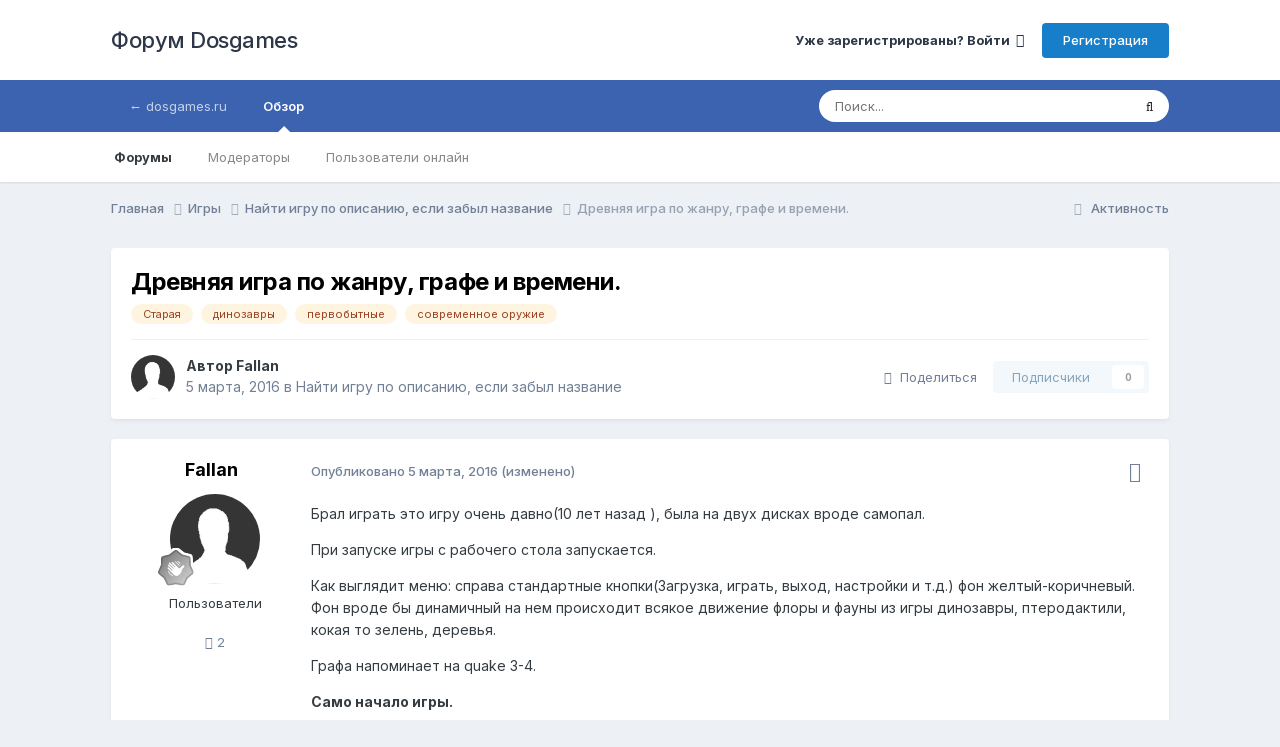

--- FILE ---
content_type: text/html;charset=UTF-8
request_url: https://forum.dosgames.ru/topic/19007-drevnyaya-igra-po-zhanru-grafe-i-vremeni/
body_size: 15529
content:
<!DOCTYPE html>
<html lang="ru-RU" dir="ltr">
	<head>
		<meta charset="utf-8">
		<title>Древняя игра по жанру, графе и времени. - Найти игру по описанию, если забыл название - Форум Dosgames</title>
		
		

	<meta name="viewport" content="width=device-width, initial-scale=1">


	
	


	<meta name="twitter:card" content="summary" />




	
		
			
				<meta property="og:title" content="Древняя игра по жанру, графе и времени.">
			
		
	

	
		
			
				<meta property="og:type" content="website">
			
		
	

	
		
			
				<meta property="og:url" content="https://forum.dosgames.ru/topic/19007-drevnyaya-igra-po-zhanru-grafe-i-vremeni/">
			
		
	

	
		
			
				<meta name="description" content="Брал играть это игру очень давно(10 лет назад ), была на двух дисках вроде самопал.При запуске игры с рабочего стола запускается. Как выглядит меню: справа стандартные кнопки(Загрузка, играть, выход, настройки и т.д.) фон желтый-коричневый. Фон вроде бы динамичный на нем происходит всякое движени...">
			
		
	

	
		
			
				<meta property="og:description" content="Брал играть это игру очень давно(10 лет назад ), была на двух дисках вроде самопал.При запуске игры с рабочего стола запускается. Как выглядит меню: справа стандартные кнопки(Загрузка, играть, выход, настройки и т.д.) фон желтый-коричневый. Фон вроде бы динамичный на нем происходит всякое движени...">
			
		
	

	
		
			
				<meta property="og:updated_time" content="2016-03-05T12:38:13Z">
			
		
	

	
		
			
				<meta name="keywords" content="Старая, динозавры, первобытные, современное оружие">
			
		
	

	
		
			
				<meta property="og:site_name" content="Форум Dosgames">
			
		
	

	
		
			
				<meta property="og:locale" content="ru_RU">
			
		
	


	
		<link rel="canonical" href="https://forum.dosgames.ru/topic/19007-drevnyaya-igra-po-zhanru-grafe-i-vremeni/" />
	





<link rel="manifest" href="https://forum.dosgames.ru/manifest.webmanifest/">
<meta name="msapplication-config" content="https://forum.dosgames.ru/browserconfig.xml/">
<meta name="msapplication-starturl" content="/">
<meta name="application-name" content="Форум Dosgames">
<meta name="apple-mobile-web-app-title" content="Форум Dosgames">

	<meta name="theme-color" content="#ffffff">










<link rel="preload" href="//forum.dosgames.ru/applications/core/interface/font/fontawesome-webfont.woff2?v=4.7.0" as="font" crossorigin="anonymous">
		


	<link rel="preconnect" href="https://fonts.googleapis.com">
	<link rel="preconnect" href="https://fonts.gstatic.com" crossorigin>
	
		<link href="https://fonts.googleapis.com/css2?family=Inter:wght@300;400;500;600;700&display=swap" rel="stylesheet">
	



	<link rel='stylesheet' href='https://forum.dosgames.ru/uploads/css_built_3/341e4a57816af3ba440d891ca87450ff_framework.css?v=4e52a1ea3c1757007651' media='all'>

	<link rel='stylesheet' href='https://forum.dosgames.ru/uploads/css_built_3/05e81b71abe4f22d6eb8d1a929494829_responsive.css?v=4e52a1ea3c1757007651' media='all'>

	<link rel='stylesheet' href='https://forum.dosgames.ru/uploads/css_built_3/20446cf2d164adcc029377cb04d43d17_flags.css?v=4e52a1ea3c1757007651' media='all'>

	<link rel='stylesheet' href='https://forum.dosgames.ru/uploads/css_built_3/90eb5adf50a8c640f633d47fd7eb1778_core.css?v=4e52a1ea3c1757007651' media='all'>

	<link rel='stylesheet' href='https://forum.dosgames.ru/uploads/css_built_3/5a0da001ccc2200dc5625c3f3934497d_core_responsive.css?v=4e52a1ea3c1757007651' media='all'>

	<link rel='stylesheet' href='https://forum.dosgames.ru/uploads/css_built_3/62e269ced0fdab7e30e026f1d30ae516_forums.css?v=4e52a1ea3c1757007651' media='all'>

	<link rel='stylesheet' href='https://forum.dosgames.ru/uploads/css_built_3/76e62c573090645fb99a15a363d8620e_forums_responsive.css?v=4e52a1ea3c1757007651' media='all'>

	<link rel='stylesheet' href='https://forum.dosgames.ru/uploads/css_built_3/ebdea0c6a7dab6d37900b9190d3ac77b_topics.css?v=4e52a1ea3c1757007651' media='all'>





<link rel='stylesheet' href='https://forum.dosgames.ru/uploads/css_built_3/258adbb6e4f3e83cd3b355f84e3fa002_custom.css?v=4e52a1ea3c1757007651' media='all'>




		
		

	
	<link rel='shortcut icon' href='https://forum.dosgames.ru/uploads/monthly_2018_06/favicon.ico.bb72968caee65124ffaaedf578b8f667.ico' type="image/x-icon">

      <!-- Yandex.RTB -->
<script>window.yaContextCb=window.yaContextCb||[]</script>
<script src="https://yandex.ru/ads/system/context.js" async></script>
      
      <script type="text/javascript">window._ab_id_=162420</script>
<script src="https://cdn.botfaqtor.ru/one.js"></script>
	</head>
	<body class='ipsApp ipsApp_front ipsJS_none ipsClearfix' data-controller='core.front.core.app' data-message="" data-pageApp='forums' data-pageLocation='front' data-pageModule='forums' data-pageController='topic' data-pageID='19007'  >
		<a href='#ipsLayout_mainArea' class='ipsHide' title='Перейти к основному содержанию на этой странице' accesskey='m'>Перейти к содержанию</a>
		
			<div id='ipsLayout_header' class='ipsClearfix'>
				





				<header>
					<div class='ipsLayout_container'>
						

<a href='https://forum.dosgames.ru/' id='elSiteTitle' accesskey='1'>Форум Dosgames</a>

						
							

	<ul id='elUserNav' class='ipsList_inline cSignedOut ipsResponsive_showDesktop'>
		
        
		
        
        
            
            <li id='elSignInLink'>
                <a href='https://forum.dosgames.ru/login/' data-ipsMenu-closeOnClick="false" data-ipsMenu id='elUserSignIn'>
                    Уже зарегистрированы? Войти &nbsp;<i class='fa fa-caret-down'></i>
                </a>
                
<div id='elUserSignIn_menu' class='ipsMenu ipsMenu_auto ipsHide'>
	<form accept-charset='utf-8' method='post' action='https://forum.dosgames.ru/login/'>
		<input type="hidden" name="csrfKey" value="0ec80a855d619bff49d2f5658be7ec5d">
		<input type="hidden" name="ref" value="aHR0cHM6Ly9mb3J1bS5kb3NnYW1lcy5ydS90b3BpYy8xOTAwNy1kcmV2bnlheWEtaWdyYS1wby16aGFucnUtZ3JhZmUtaS12cmVtZW5pLw==">
		<div data-role="loginForm">
			
			
			
				
<div class="ipsPad ipsForm ipsForm_vertical">
	<h4 class="ipsType_sectionHead">Войти</h4>
	<br><br>
	<ul class='ipsList_reset'>
		<li class="ipsFieldRow ipsFieldRow_noLabel ipsFieldRow_fullWidth">
			
			
				<input type="email" placeholder="Email адрес" name="auth" autocomplete="email">
			
		</li>
		<li class="ipsFieldRow ipsFieldRow_noLabel ipsFieldRow_fullWidth">
			<input type="password" placeholder="Пароль" name="password" autocomplete="current-password">
		</li>
		<li class="ipsFieldRow ipsFieldRow_checkbox ipsClearfix">
			<span class="ipsCustomInput">
				<input type="checkbox" name="remember_me" id="remember_me_checkbox" value="1" checked aria-checked="true">
				<span></span>
			</span>
			<div class="ipsFieldRow_content">
				<label class="ipsFieldRow_label" for="remember_me_checkbox">Запомнить</label>
				<span class="ipsFieldRow_desc">Не рекомендуется для компьютеров с общим доступом</span>
			</div>
		</li>
		<li class="ipsFieldRow ipsFieldRow_fullWidth">
			<button type="submit" name="_processLogin" value="usernamepassword" class="ipsButton ipsButton_primary ipsButton_small" id="elSignIn_submit">Войти</button>
			
				<p class="ipsType_right ipsType_small">
					
						<a href='https://forum.dosgames.ru/lostpassword/' data-ipsDialog data-ipsDialog-title='Забыли пароль?'>
					
					Забыли пароль?</a>
				</p>
			
		</li>
	</ul>
</div>
			
		</div>
	</form>
</div>
            </li>
            
        
		
			<li>
				
					<a href='https://forum.dosgames.ru/register/' data-ipsDialog data-ipsDialog-size='narrow' data-ipsDialog-title='Регистрация' id='elRegisterButton' class='ipsButton ipsButton_normal ipsButton_primary'>Регистрация</a>
				
			</li>
		
	</ul>

							
<ul class='ipsMobileHamburger ipsList_reset ipsResponsive_hideDesktop'>
	<li data-ipsDrawer data-ipsDrawer-drawerElem='#elMobileDrawer'>
		<a href='#' >
			
			
			
			
			<i class='fa fa-navicon'></i>
		</a>
	</li>
</ul>
						
					</div>
				</header>
				

	<nav data-controller='core.front.core.navBar' class=' ipsResponsive_showDesktop'>
		<div class='ipsNavBar_primary ipsLayout_container '>
			<ul data-role="primaryNavBar" class='ipsClearfix'>
				


	
		
		
		<li  id='elNavSecondary_25' data-role="navBarItem" data-navApp="core" data-navExt="CustomItem">
			
			
				<a href="https://dosgames.ru"  data-navItem-id="25" >
					← dosgames.ru<span class='ipsNavBar_active__identifier'></span>
				</a>
			
			
		</li>
	
	

	
		
		
			
		
		<li class='ipsNavBar_active' data-active id='elNavSecondary_1' data-role="navBarItem" data-navApp="core" data-navExt="CustomItem">
			
			
				<a href="http://forum.dosgames.ru"  data-navItem-id="1" data-navDefault>
					Обзор<span class='ipsNavBar_active__identifier'></span>
				</a>
			
			
				<ul class='ipsNavBar_secondary ' data-role='secondaryNavBar'>
					


	
		
		
			
		
		<li class='ipsNavBar_active' data-active id='elNavSecondary_10' data-role="navBarItem" data-navApp="forums" data-navExt="Forums">
			
			
				<a href="https://forum.dosgames.ru"  data-navItem-id="10" data-navDefault>
					Форумы<span class='ipsNavBar_active__identifier'></span>
				</a>
			
			
		</li>
	
	

	
	

	
	

	
		
		
		<li  id='elNavSecondary_12' data-role="navBarItem" data-navApp="core" data-navExt="StaffDirectory">
			
			
				<a href="https://forum.dosgames.ru/staff/"  data-navItem-id="12" >
					Модераторы<span class='ipsNavBar_active__identifier'></span>
				</a>
			
			
		</li>
	
	

	
		
		
		<li  id='elNavSecondary_13' data-role="navBarItem" data-navApp="core" data-navExt="OnlineUsers">
			
			
				<a href="https://forum.dosgames.ru/online/"  data-navItem-id="13" >
					Пользователи онлайн<span class='ipsNavBar_active__identifier'></span>
				</a>
			
			
		</li>
	
	

					<li class='ipsHide' id='elNavigationMore_1' data-role='navMore'>
						<a href='#' data-ipsMenu data-ipsMenu-appendTo='#elNavigationMore_1' id='elNavigationMore_1_dropdown'>Больше <i class='fa fa-caret-down'></i></a>
						<ul class='ipsHide ipsMenu ipsMenu_auto' id='elNavigationMore_1_dropdown_menu' data-role='moreDropdown'></ul>
					</li>
				</ul>
			
		</li>
	
	

	
	

	
	

	
	

	
	

	
	

				<li class='ipsHide' id='elNavigationMore' data-role='navMore'>
					<a href='#' data-ipsMenu data-ipsMenu-appendTo='#elNavigationMore' id='elNavigationMore_dropdown'>Больше</a>
					<ul class='ipsNavBar_secondary ipsHide' data-role='secondaryNavBar'>
						<li class='ipsHide' id='elNavigationMore_more' data-role='navMore'>
							<a href='#' data-ipsMenu data-ipsMenu-appendTo='#elNavigationMore_more' id='elNavigationMore_more_dropdown'>Больше <i class='fa fa-caret-down'></i></a>
							<ul class='ipsHide ipsMenu ipsMenu_auto' id='elNavigationMore_more_dropdown_menu' data-role='moreDropdown'></ul>
						</li>
					</ul>
				</li>
			</ul>
			

	<div id="elSearchWrapper">
		<div id='elSearch' data-controller="core.front.core.quickSearch">
			<form accept-charset='utf-8' action='//forum.dosgames.ru/search/?do=quicksearch' method='post'>
                <input type='search' id='elSearchField' placeholder='Поиск...' name='q' autocomplete='off' aria-label='Поиск'>
                <details class='cSearchFilter'>
                    <summary class='cSearchFilter__text'></summary>
                    <ul class='cSearchFilter__menu'>
                        
                        <li><label><input type="radio" name="type" value="all" ><span class='cSearchFilter__menuText'>Везде</span></label></li>
                        
                            
                                <li><label><input type="radio" name="type" value='contextual_{&quot;type&quot;:&quot;forums_topic&quot;,&quot;nodes&quot;:3}' checked><span class='cSearchFilter__menuText'>Этот форум</span></label></li>
                            
                                <li><label><input type="radio" name="type" value='contextual_{&quot;type&quot;:&quot;forums_topic&quot;,&quot;item&quot;:19007}' checked><span class='cSearchFilter__menuText'>Эта тема</span></label></li>
                            
                        
                        
                            <li><label><input type="radio" name="type" value="calendar_event"><span class='cSearchFilter__menuText'>События</span></label></li>
                        
                            <li><label><input type="radio" name="type" value="core_statuses_status"><span class='cSearchFilter__menuText'>Обновления статусов</span></label></li>
                        
                            <li><label><input type="radio" name="type" value="forums_topic"><span class='cSearchFilter__menuText'>Темы</span></label></li>
                        
                            <li><label><input type="radio" name="type" value="core_members"><span class='cSearchFilter__menuText'>Пользователи</span></label></li>
                        
                    </ul>
                </details>
				<button class='cSearchSubmit' type="submit" aria-label='Поиск'><i class="fa fa-search"></i></button>
			</form>
		</div>
	</div>

		</div>
	</nav>

				
<ul id='elMobileNav' class='ipsResponsive_hideDesktop' data-controller='core.front.core.mobileNav'>
	
		
			
			
				
				
			
				
					<li id='elMobileBreadcrumb'>
						<a href='https://forum.dosgames.ru/forum/3-nayti-igru-po-opisaniyu-esli-zabyl-nazvanie/'>
							<span>Найти игру по описанию, если забыл название</span>
						</a>
					</li>
				
				
			
				
				
			
		
	
	
	
	<li >
		<a data-action="defaultStream" href='https://forum.dosgames.ru/discover/'><i class="fa fa-newspaper-o" aria-hidden="true"></i></a>
	</li>

	

	
		<li class='ipsJS_show'>
			<a href='https://forum.dosgames.ru/search/'><i class='fa fa-search'></i></a>
		</li>
	
</ul>
			</div>
		
		<main id='ipsLayout_body' class='ipsLayout_container'>
			<div id='ipsLayout_contentArea'>
				<div id='ipsLayout_contentWrapper'>
					
<nav class='ipsBreadcrumb ipsBreadcrumb_top ipsFaded_withHover'>
	

	<ul class='ipsList_inline ipsPos_right'>
		
		<li >
			<a data-action="defaultStream" class='ipsType_light '  href='https://forum.dosgames.ru/discover/'><i class="fa fa-newspaper-o" aria-hidden="true"></i> <span>Активность</span></a>
		</li>
		
	</ul>

	<ul data-role="breadcrumbList">
		<li>
			<a title="Главная" href='https://forum.dosgames.ru/'>
				<span>Главная <i class='fa fa-angle-right'></i></span>
			</a>
		</li>
		
		
			<li>
				
					<a href='https://forum.dosgames.ru/forum/19-igry/'>
						<span>Игры <i class='fa fa-angle-right' aria-hidden="true"></i></span>
					</a>
				
			</li>
		
			<li>
				
					<a href='https://forum.dosgames.ru/forum/3-nayti-igru-po-opisaniyu-esli-zabyl-nazvanie/'>
						<span>Найти игру по описанию, если забыл название <i class='fa fa-angle-right' aria-hidden="true"></i></span>
					</a>
				
			</li>
		
			<li>
				
					Древняя игра по жанру, графе и времени.
				
			</li>
		
	</ul>
</nav>
					
					<div id='ipsLayout_mainArea'>
						
						
						
						

	




						



<div class='ipsPageHeader ipsResponsive_pull ipsBox ipsPadding sm:ipsPadding:half ipsMargin_bottom'>
		
	
	<div class='ipsFlex ipsFlex-ai:center ipsFlex-fw:wrap ipsGap:4'>
		<div class='ipsFlex-flex:11'>
			<h1 class='ipsType_pageTitle ipsContained_container'>
				

				
				
					<span class='ipsType_break ipsContained'>
						<span>Древняя игра по жанру, графе и времени.</span>
					</span>
				
			</h1>
			
			
				


	
		<ul class='ipsTags ipsList_inline ' >
			
				
					

<li >
	
	<a href="https://forum.dosgames.ru/tags/%D0%A1%D1%82%D0%B0%D1%80%D0%B0%D1%8F/" class='ipsTag' title="Найти другой контент с тегом 'Старая'" rel="tag" data-tag-label="Старая"><span>Старая</span></a>
	
</li>
				
					

<li >
	
	<a href="https://forum.dosgames.ru/tags/%D0%B4%D0%B8%D0%BD%D0%BE%D0%B7%D0%B0%D0%B2%D1%80%D1%8B/" class='ipsTag' title="Найти другой контент с тегом 'динозавры'" rel="tag" data-tag-label="динозавры"><span>динозавры</span></a>
	
</li>
				
					

<li >
	
	<a href="https://forum.dosgames.ru/tags/%D0%BF%D0%B5%D1%80%D0%B2%D0%BE%D0%B1%D1%8B%D1%82%D0%BD%D1%8B%D0%B5/" class='ipsTag' title="Найти другой контент с тегом 'первобытные'" rel="tag" data-tag-label="первобытные"><span>первобытные</span></a>
	
</li>
				
					

<li >
	
	<a href="https://forum.dosgames.ru/tags/%D1%81%D0%BE%D0%B2%D1%80%D0%B5%D0%BC%D0%B5%D0%BD%D0%BD%D0%BE%D0%B5%20%D0%BE%D1%80%D1%83%D0%B6%D0%B8%D0%B5/" class='ipsTag' title="Найти другой контент с тегом 'современное оружие'" rel="tag" data-tag-label="современное оружие"><span>современное оружие</span></a>
	
</li>
				
			
			
		</ul>
		
	

			
		</div>
		
	</div>
	<hr class='ipsHr'>
	<div class='ipsPageHeader__meta ipsFlex ipsFlex-jc:between ipsFlex-ai:center ipsFlex-fw:wrap ipsGap:3'>
		<div class='ipsFlex-flex:11'>
			<div class='ipsPhotoPanel ipsPhotoPanel_mini ipsPhotoPanel_notPhone ipsClearfix'>
				


	<a href="https://forum.dosgames.ru/profile/48304-fallan/" rel="nofollow" data-ipsHover data-ipsHover-width="370" data-ipsHover-target="https://forum.dosgames.ru/profile/48304-fallan/?do=hovercard" class="ipsUserPhoto ipsUserPhoto_mini" title="Перейти в профиль Fallan">
		<img src='https://forum.dosgames.ru/uploads/set_resources_3/84c1e40ea0e759e3f1505eb1788ddf3c_default_photo.png' alt='Fallan' loading="lazy">
	</a>

				<div>
					<p class='ipsType_reset ipsType_blendLinks'>
						<span class='ipsType_normal'>
						
							<strong>Автор 


<a href='https://forum.dosgames.ru/profile/48304-fallan/' rel="nofollow" data-ipsHover data-ipsHover-width='370' data-ipsHover-target='https://forum.dosgames.ru/profile/48304-fallan/?do=hovercard&amp;referrer=https%253A%252F%252Fforum.dosgames.ru%252Ftopic%252F19007-drevnyaya-igra-po-zhanru-grafe-i-vremeni%252F' title="Перейти в профиль Fallan" class="ipsType_break">Fallan</a></strong><br />
							<span class='ipsType_light'><time datetime='2016-03-05T11:41:56Z' title='05.03.2016 11:41' data-short='9 г'>5 марта, 2016</time> в <a href="https://forum.dosgames.ru/forum/3-nayti-igru-po-opisaniyu-esli-zabyl-nazvanie/">Найти игру по описанию, если забыл название</a></span>
						
						</span>
					</p>
				</div>
			</div>
		</div>
		
			<div class='ipsFlex-flex:01 ipsResponsive_hidePhone'>
				<div class='ipsShareLinks'>
					
						


    <a href='#elShareItem_288919147_menu' id='elShareItem_288919147' data-ipsMenu class='ipsShareButton ipsButton ipsButton_verySmall ipsButton_link ipsButton_link--light'>
        <span><i class='fa fa-share-alt'></i></span> &nbsp;Поделиться
    </a>

    <div class='ipsPadding ipsMenu ipsMenu_normal ipsHide' id='elShareItem_288919147_menu' data-controller="core.front.core.sharelink">
        
        
        <span data-ipsCopy data-ipsCopy-flashmessage>
            <a href="https://forum.dosgames.ru/topic/19007-drevnyaya-igra-po-zhanru-grafe-i-vremeni/" class="ipsButton ipsButton_light ipsButton_small ipsButton_fullWidth" data-role="copyButton" data-clipboard-text="https://forum.dosgames.ru/topic/19007-drevnyaya-igra-po-zhanru-grafe-i-vremeni/" data-ipstooltip title='Copy Link to Clipboard'><i class="fa fa-clone"></i> https://forum.dosgames.ru/topic/19007-drevnyaya-igra-po-zhanru-grafe-i-vremeni/</a>
        </span>
        <ul class='ipsShareLinks ipsMargin_top:half'>
            
                <li>
<a href="https://x.com/share?url=https%3A%2F%2Fforum.dosgames.ru%2Ftopic%2F19007-drevnyaya-igra-po-zhanru-grafe-i-vremeni%2F" class="cShareLink cShareLink_x" target="_blank" data-role="shareLink" title='Share on X' data-ipsTooltip rel='nofollow noopener'>
    <i class="fa fa-x"></i>
</a></li>
            
                <li>
<a href="https://www.facebook.com/sharer/sharer.php?u=https%3A%2F%2Fforum.dosgames.ru%2Ftopic%2F19007-drevnyaya-igra-po-zhanru-grafe-i-vremeni%2F" class="cShareLink cShareLink_facebook" target="_blank" data-role="shareLink" title='Поделиться в Facebook' data-ipsTooltip rel='noopener nofollow'>
	<i class="fa fa-facebook"></i>
</a></li>
            
                <li>
<a href="mailto:?subject=%D0%94%D1%80%D0%B5%D0%B2%D0%BD%D1%8F%D1%8F%20%D0%B8%D0%B3%D1%80%D0%B0%20%D0%BF%D0%BE%20%D0%B6%D0%B0%D0%BD%D1%80%D1%83%2C%20%D0%B3%D1%80%D0%B0%D1%84%D0%B5%20%D0%B8%20%D0%B2%D1%80%D0%B5%D0%BC%D0%B5%D0%BD%D0%B8.&body=https%3A%2F%2Fforum.dosgames.ru%2Ftopic%2F19007-drevnyaya-igra-po-zhanru-grafe-i-vremeni%2F" rel='nofollow' class='cShareLink cShareLink_email' title='Поделиться по email' data-ipsTooltip>
	<i class="fa fa-envelope"></i>
</a></li>
            
                <li>
<a href="https://pinterest.com/pin/create/button/?url=https://forum.dosgames.ru/topic/19007-drevnyaya-igra-po-zhanru-grafe-i-vremeni/&amp;media=" class="cShareLink cShareLink_pinterest" rel="nofollow noopener" target="_blank" data-role="shareLink" title='Поделиться в Pinterest' data-ipsTooltip>
	<i class="fa fa-pinterest"></i>
</a></li>
            
        </ul>
        
            <hr class='ipsHr'>
            <button class='ipsHide ipsButton ipsButton_verySmall ipsButton_light ipsButton_fullWidth ipsMargin_top:half' data-controller='core.front.core.webshare' data-role='webShare' data-webShareTitle='Древняя игра по жанру, графе и времени.' data-webShareText='Древняя игра по жанру, графе и времени.' data-webShareUrl='https://forum.dosgames.ru/topic/19007-drevnyaya-igra-po-zhanru-grafe-i-vremeni/'>Поделиться</button>
        
    </div>

					
					
                    

					



					

<div data-followApp='forums' data-followArea='topic' data-followID='19007' data-controller='core.front.core.followButton'>
	

	<a href='https://forum.dosgames.ru/login/' rel="nofollow" class="ipsFollow ipsPos_middle ipsButton ipsButton_light ipsButton_verySmall ipsButton_disabled" data-role="followButton" data-ipsTooltip title='Авторизация'>
		<span>Подписчики</span>
		<span class='ipsCommentCount'>0</span>
	</a>

</div>
				</div>
			</div>
					
	</div>
	
	
</div>








<div class='ipsClearfix'>
	<ul class="ipsToolList ipsToolList_horizontal ipsClearfix ipsSpacer_both ipsResponsive_hidePhone">
		
		
		
	</ul>
</div>

<div id='comments' data-controller='core.front.core.commentFeed,forums.front.topic.view, core.front.core.ignoredComments' data-autoPoll data-baseURL='https://forum.dosgames.ru/topic/19007-drevnyaya-igra-po-zhanru-grafe-i-vremeni/' data-lastPage data-feedID='topic-19007' class='cTopic ipsClear ipsSpacer_top'>
	
			
	

	

<div data-controller='core.front.core.recommendedComments' data-url='https://forum.dosgames.ru/topic/19007-drevnyaya-igra-po-zhanru-grafe-i-vremeni/?recommended=comments' class='ipsRecommendedComments ipsHide'>
	<div data-role="recommendedComments">
		<h2 class='ipsType_sectionHead ipsType_large ipsType_bold ipsMargin_bottom'>Рекомендуемые сообщения</h2>
		
	</div>
</div>
	
	<div id="elPostFeed" data-role='commentFeed' data-controller='core.front.core.moderation' >
		<form action="https://forum.dosgames.ru/topic/19007-drevnyaya-igra-po-zhanru-grafe-i-vremeni/?csrfKey=0ec80a855d619bff49d2f5658be7ec5d&amp;do=multimodComment" method="post" data-ipsPageAction data-role='moderationTools'>
			
			
				

					

					
					



<a id='findComment-55507'></a>
<a id='comment-55507'></a>
<article  id='elComment_55507' class='cPost ipsBox ipsResponsive_pull  ipsComment  ipsComment_parent ipsClearfix ipsClear ipsColumns ipsColumns_noSpacing ipsColumns_collapsePhone    '>
	

	

	<div class='cAuthorPane_mobile ipsResponsive_showPhone'>
		<div class='cAuthorPane_photo'>
			<div class='cAuthorPane_photoWrap'>
				


	<a href="https://forum.dosgames.ru/profile/48304-fallan/" rel="nofollow" data-ipsHover data-ipsHover-width="370" data-ipsHover-target="https://forum.dosgames.ru/profile/48304-fallan/?do=hovercard" class="ipsUserPhoto ipsUserPhoto_large" title="Перейти в профиль Fallan">
		<img src='https://forum.dosgames.ru/uploads/set_resources_3/84c1e40ea0e759e3f1505eb1788ddf3c_default_photo.png' alt='Fallan' loading="lazy">
	</a>

				
				
					<a href="https://forum.dosgames.ru/profile/48304-fallan/badges/" rel="nofollow">
						
<img src='https://forum.dosgames.ru/uploads/monthly_2021_10/1_Newbie.svg' loading="lazy" alt="Newbie" class="cAuthorPane_badge cAuthorPane_badge--rank ipsOutline ipsOutline:2px" data-ipsTooltip title="Звание: Newbie (1/14)">
					</a>
				
			</div>
		</div>
		<div class='cAuthorPane_content'>
			<h3 class='ipsType_sectionHead cAuthorPane_author ipsType_break ipsType_blendLinks ipsFlex ipsFlex-ai:center'>
				


<a href='https://forum.dosgames.ru/profile/48304-fallan/' rel="nofollow" data-ipsHover data-ipsHover-width='370' data-ipsHover-target='https://forum.dosgames.ru/profile/48304-fallan/?do=hovercard&amp;referrer=https%253A%252F%252Fforum.dosgames.ru%252Ftopic%252F19007-drevnyaya-igra-po-zhanru-grafe-i-vremeni%252F' title="Перейти в профиль Fallan" class="ipsType_break">Fallan</a>
			</h3>
			<div class='ipsType_light ipsType_reset'>
			    <a href='https://forum.dosgames.ru/topic/19007-drevnyaya-igra-po-zhanru-grafe-i-vremeni/#findComment-55507' rel="nofollow" class='ipsType_blendLinks'>Опубликовано <time datetime='2016-03-05T11:41:56Z' title='05.03.2016 11:41' data-short='9 г'>5 марта, 2016</time></a>
				
			</div>
		</div>
	</div>
	<aside class='ipsComment_author cAuthorPane ipsColumn ipsColumn_medium ipsResponsive_hidePhone'>
		<h3 class='ipsType_sectionHead cAuthorPane_author ipsType_blendLinks ipsType_break'><strong>


<a href='https://forum.dosgames.ru/profile/48304-fallan/' rel="nofollow" data-ipsHover data-ipsHover-width='370' data-ipsHover-target='https://forum.dosgames.ru/profile/48304-fallan/?do=hovercard&amp;referrer=https%253A%252F%252Fforum.dosgames.ru%252Ftopic%252F19007-drevnyaya-igra-po-zhanru-grafe-i-vremeni%252F' title="Перейти в профиль Fallan" class="ipsType_break">Fallan</a></strong>
			
		</h3>
		<ul class='cAuthorPane_info ipsList_reset'>
			<li data-role='photo' class='cAuthorPane_photo'>
				<div class='cAuthorPane_photoWrap'>
					


	<a href="https://forum.dosgames.ru/profile/48304-fallan/" rel="nofollow" data-ipsHover data-ipsHover-width="370" data-ipsHover-target="https://forum.dosgames.ru/profile/48304-fallan/?do=hovercard" class="ipsUserPhoto ipsUserPhoto_large" title="Перейти в профиль Fallan">
		<img src='https://forum.dosgames.ru/uploads/set_resources_3/84c1e40ea0e759e3f1505eb1788ddf3c_default_photo.png' alt='Fallan' loading="lazy">
	</a>

					
					
						
<img src='https://forum.dosgames.ru/uploads/monthly_2021_10/1_Newbie.svg' loading="lazy" alt="Newbie" class="cAuthorPane_badge cAuthorPane_badge--rank ipsOutline ipsOutline:2px" data-ipsTooltip title="Звание: Newbie (1/14)">
					
				</div>
			</li>
			
				<li data-role='group'>Пользователи</li>
				
			
			
				<li data-role='stats' class='ipsMargin_top'>
					<ul class="ipsList_reset ipsType_light ipsFlex ipsFlex-ai:center ipsFlex-jc:center ipsGap_row:2 cAuthorPane_stats">
						<li>
							
								<a href="https://forum.dosgames.ru/profile/48304-fallan/content/" rel="nofollow" title="2 сообщения" data-ipsTooltip class="ipsType_blendLinks">
							
								<i class="fa fa-comment"></i> 2
							
								</a>
							
						</li>
						
					</ul>
				</li>
			
			
				

			
		</ul>
	</aside>
	<div class='ipsColumn ipsColumn_fluid ipsMargin:none'>
		

<div id='comment-55507_wrap' data-controller='core.front.core.comment' data-commentApp='forums' data-commentType='forums' data-commentID="55507" data-quoteData='{&quot;userid&quot;:48304,&quot;username&quot;:&quot;Fallan&quot;,&quot;timestamp&quot;:1457178116,&quot;contentapp&quot;:&quot;forums&quot;,&quot;contenttype&quot;:&quot;forums&quot;,&quot;contentid&quot;:19007,&quot;contentclass&quot;:&quot;forums_Topic&quot;,&quot;contentcommentid&quot;:55507}' class='ipsComment_content ipsType_medium'>

	<div class='ipsComment_meta ipsType_light ipsFlex ipsFlex-ai:center ipsFlex-jc:between ipsFlex-fd:row-reverse'>
		<div class='ipsType_light ipsType_reset ipsType_blendLinks ipsComment_toolWrap'>
			<div class='ipsResponsive_hidePhone ipsComment_badges'>
				<ul class='ipsList_reset ipsFlex ipsFlex-jc:end ipsFlex-fw:wrap ipsGap:2 ipsGap_row:1'>
					
					
					
					
					
				</ul>
			</div>
			<ul class='ipsList_reset ipsComment_tools'>
				<li>
					<a href='#elControls_55507_menu' class='ipsComment_ellipsis' id='elControls_55507' title='Ещё...' data-ipsMenu data-ipsMenu-appendTo='#comment-55507_wrap'><i class='fa fa-ellipsis-h'></i></a>
					<ul id='elControls_55507_menu' class='ipsMenu ipsMenu_narrow ipsHide'>
						
							<li class='ipsMenu_item'><a href='https://forum.dosgames.ru/topic/19007-drevnyaya-igra-po-zhanru-grafe-i-vremeni/?do=reportComment&amp;comment=55507' data-ipsDialog data-ipsDialog-remoteSubmit data-ipsDialog-size='medium' data-ipsDialog-flashMessage='Спасибо за вашу жалобу' data-ipsDialog-title="Жалоба" data-action='reportComment' title='Пожаловаться на контент'>Жалоба</a></li>
						
						
                        
						
						
						
							
								
							
							
							
							
							
							
						
					</ul>
				</li>
				
			</ul>
		</div>

		<div class='ipsType_reset ipsResponsive_hidePhone'>
		   
		   Опубликовано <time datetime='2016-03-05T11:41:56Z' title='05.03.2016 11:41' data-short='9 г'>5 марта, 2016</time>
		   
			
			<span class='ipsResponsive_hidePhone'>
				
					(изменено)
				
				
			</span>
		</div>
	</div>

	

    

	<div class='cPost_contentWrap'>
		
		<div data-role='commentContent' class='ipsType_normal ipsType_richText ipsPadding_bottom ipsContained' data-controller='core.front.core.lightboxedImages'>
			


<p>Брал играть это игру очень давно(10 лет назад ), была на двух дисках вроде самопал.</p><p>При запуске игры с рабочего стола запускается. </p><p>Как выглядит меню: справа стандартные кнопки(Загрузка, играть, выход, настройки и т.д.) фон <span style="line-height:22.4px;">желтый-коричневый. Фон вроде бы динамичный на нем происходит всякое движение флоры и фауны из игры динозавры, птеродактили, кокая то зелень, деревья.</span></p><p>Графа напоминает на quake 3-4. </p><p><strong><span style="line-height:22.4px;">Само начало игры. </span></strong></p><p>Вид сверху стены из деревянных кольев с воротами вокруг деревья. Из ворот выходит мой перс первобытного вида за экранный голос что то говорит выходит за стену, ворота закрываются. Вид от 1 лица или от з, иду прямо по тропе вижу стоит какой то шкет, враг человеко образный но не человек. Заловил его пока меня не видел меня, взял его оружие толи винтовка, толи пистолет. Иду дальше вижу такую картину, зеленная трава, динозавры  <a rel="external nofollow" href="http://vignette3.wikia.nocookie.net/dinos/images/2/2d/B-644073.jpg/revision/latest?cb=20150616125000&amp;path-prefix=ru">вот такой</a> несколько штук их можно убить, в центре всего этого стоит длинная и тонкая гора на ней еще шкет, меня заметил, перестрелка, завалил его пошел забрал его оружие. </p><p><strong>Элементы миссий которые запомнил.</strong></p><p>Надо было лететь на птеродактиле <a rel="external nofollow" href="http://www.mysticfiles.com/img/creatures/living-dinosaurs/pn.jpg">Вот</a>, на нем или под ним имелась пушка. Я на нем летел между каких то гор стрелял шкетов тоже на <span style="line-height:22.4px;">птеродактилях. По пути попадались динозавры  </span><a style="line-height:22.4px;" rel="external nofollow" href="http://vignette3.wikia.nocookie.net/dinos/images/2/2d/B-644073.jpg/revision/latest?cb=20150616125000&amp;path-prefix=ru">вот такой</a> я их тоже стрел. Был такой странный момент летел мимо что типа много этажных зданий выглядели как после катаклизма(из этого можно судить что сюжет идет после какого то апокалипсиса на земле где правят эти шкета). Потом был момент миссии где надо сбивать что то типа <span style="font-size:10.5pt;line-height:115%;font-family:Helvetica, sans-serif;">дирижаблей</span>. </p><p>В игре также присутствуют носорого видные животные, саблезубы или тигры, и десяток оружия которое получаешь по ходу игры.    </p><p><span style="line-height:22.4px;"> Как то так, дальше писать сложно так как играл 10 лет назад и будет много текста. </span>Задавайте<span style="line-height:22.4px;"> по игре вопросы постараюсь ответить. </span></p>




			
				

<span class='ipsType_reset ipsType_medium ipsType_light' data-excludequote>
	<strong>Изменено <time datetime='2016-03-05T11:42:34Z' title='05.03.2016 11:42' data-short='9 г'>5 марта, 2016</time> пользователем Fallan</strong>
	
	
</span>
			
		</div>

		

		
	</div>

	
    
</div>
	</div>
</article>
					
					
						<!-- Yandex.RTB R-A-245127-25 -->
<div id="yandex_rtb_R-A-245127-25" style="padding-bottom:15px"></div>
<script type="text/javascript">
    (function(w, d, n, s, t) {
        w[n] = w[n] || [];
        w[n].push(function() {
            Ya.Context.AdvManager.render({
                blockId: "R-A-245127-25",
                renderTo: "yandex_rtb_R-A-245127-25",
                async: true
            });
        });
        t = d.getElementsByTagName("script")[0];
        s = d.createElement("script");
        s.type = "text/javascript";
        s.src = "//an.yandex.ru/system/context.js";
        s.async = true;
        t.parentNode.insertBefore(s, t);
    })(this, this.document, "yandexContextAsyncCallbacks");
</script>

					
					
				

					

					
					



<a id='findComment-55508'></a>
<a id='comment-55508'></a>
<article  id='elComment_55508' class='cPost ipsBox ipsResponsive_pull  ipsComment  ipsComment_parent ipsClearfix ipsClear ipsColumns ipsColumns_noSpacing ipsColumns_collapsePhone    '>
	

	

	<div class='cAuthorPane_mobile ipsResponsive_showPhone'>
		<div class='cAuthorPane_photo'>
			<div class='cAuthorPane_photoWrap'>
				


	<a href="https://forum.dosgames.ru/profile/48304-fallan/" rel="nofollow" data-ipsHover data-ipsHover-width="370" data-ipsHover-target="https://forum.dosgames.ru/profile/48304-fallan/?do=hovercard" class="ipsUserPhoto ipsUserPhoto_large" title="Перейти в профиль Fallan">
		<img src='https://forum.dosgames.ru/uploads/set_resources_3/84c1e40ea0e759e3f1505eb1788ddf3c_default_photo.png' alt='Fallan' loading="lazy">
	</a>

				
				
					<a href="https://forum.dosgames.ru/profile/48304-fallan/badges/" rel="nofollow">
						
<img src='https://forum.dosgames.ru/uploads/monthly_2021_10/1_Newbie.svg' loading="lazy" alt="Newbie" class="cAuthorPane_badge cAuthorPane_badge--rank ipsOutline ipsOutline:2px" data-ipsTooltip title="Звание: Newbie (1/14)">
					</a>
				
			</div>
		</div>
		<div class='cAuthorPane_content'>
			<h3 class='ipsType_sectionHead cAuthorPane_author ipsType_break ipsType_blendLinks ipsFlex ipsFlex-ai:center'>
				


<a href='https://forum.dosgames.ru/profile/48304-fallan/' rel="nofollow" data-ipsHover data-ipsHover-width='370' data-ipsHover-target='https://forum.dosgames.ru/profile/48304-fallan/?do=hovercard&amp;referrer=https%253A%252F%252Fforum.dosgames.ru%252Ftopic%252F19007-drevnyaya-igra-po-zhanru-grafe-i-vremeni%252F' title="Перейти в профиль Fallan" class="ipsType_break">Fallan</a>
			</h3>
			<div class='ipsType_light ipsType_reset'>
			    <a href='https://forum.dosgames.ru/topic/19007-drevnyaya-igra-po-zhanru-grafe-i-vremeni/#findComment-55508' rel="nofollow" class='ipsType_blendLinks'>Опубликовано <time datetime='2016-03-05T12:38:13Z' title='05.03.2016 12:38' data-short='9 г'>5 марта, 2016</time></a>
				
			</div>
		</div>
	</div>
	<aside class='ipsComment_author cAuthorPane ipsColumn ipsColumn_medium ipsResponsive_hidePhone'>
		<h3 class='ipsType_sectionHead cAuthorPane_author ipsType_blendLinks ipsType_break'><strong>


<a href='https://forum.dosgames.ru/profile/48304-fallan/' rel="nofollow" data-ipsHover data-ipsHover-width='370' data-ipsHover-target='https://forum.dosgames.ru/profile/48304-fallan/?do=hovercard&amp;referrer=https%253A%252F%252Fforum.dosgames.ru%252Ftopic%252F19007-drevnyaya-igra-po-zhanru-grafe-i-vremeni%252F' title="Перейти в профиль Fallan" class="ipsType_break">Fallan</a></strong>
			
		</h3>
		<ul class='cAuthorPane_info ipsList_reset'>
			<li data-role='photo' class='cAuthorPane_photo'>
				<div class='cAuthorPane_photoWrap'>
					


	<a href="https://forum.dosgames.ru/profile/48304-fallan/" rel="nofollow" data-ipsHover data-ipsHover-width="370" data-ipsHover-target="https://forum.dosgames.ru/profile/48304-fallan/?do=hovercard" class="ipsUserPhoto ipsUserPhoto_large" title="Перейти в профиль Fallan">
		<img src='https://forum.dosgames.ru/uploads/set_resources_3/84c1e40ea0e759e3f1505eb1788ddf3c_default_photo.png' alt='Fallan' loading="lazy">
	</a>

					
					
						
<img src='https://forum.dosgames.ru/uploads/monthly_2021_10/1_Newbie.svg' loading="lazy" alt="Newbie" class="cAuthorPane_badge cAuthorPane_badge--rank ipsOutline ipsOutline:2px" data-ipsTooltip title="Звание: Newbie (1/14)">
					
				</div>
			</li>
			
				<li data-role='group'>Пользователи</li>
				
			
			
				<li data-role='stats' class='ipsMargin_top'>
					<ul class="ipsList_reset ipsType_light ipsFlex ipsFlex-ai:center ipsFlex-jc:center ipsGap_row:2 cAuthorPane_stats">
						<li>
							
								<a href="https://forum.dosgames.ru/profile/48304-fallan/content/" rel="nofollow" title="2 сообщения" data-ipsTooltip class="ipsType_blendLinks">
							
								<i class="fa fa-comment"></i> 2
							
								</a>
							
						</li>
						
					</ul>
				</li>
			
			
				

			
		</ul>
	</aside>
	<div class='ipsColumn ipsColumn_fluid ipsMargin:none'>
		

<div id='comment-55508_wrap' data-controller='core.front.core.comment' data-commentApp='forums' data-commentType='forums' data-commentID="55508" data-quoteData='{&quot;userid&quot;:48304,&quot;username&quot;:&quot;Fallan&quot;,&quot;timestamp&quot;:1457181493,&quot;contentapp&quot;:&quot;forums&quot;,&quot;contenttype&quot;:&quot;forums&quot;,&quot;contentid&quot;:19007,&quot;contentclass&quot;:&quot;forums_Topic&quot;,&quot;contentcommentid&quot;:55508}' class='ipsComment_content ipsType_medium'>

	<div class='ipsComment_meta ipsType_light ipsFlex ipsFlex-ai:center ipsFlex-jc:between ipsFlex-fd:row-reverse'>
		<div class='ipsType_light ipsType_reset ipsType_blendLinks ipsComment_toolWrap'>
			<div class='ipsResponsive_hidePhone ipsComment_badges'>
				<ul class='ipsList_reset ipsFlex ipsFlex-jc:end ipsFlex-fw:wrap ipsGap:2 ipsGap_row:1'>
					
						<li><strong class="ipsBadge ipsBadge_large ipsComment_authorBadge">Автор</strong></li>
					
					
					
					
					
				</ul>
			</div>
			<ul class='ipsList_reset ipsComment_tools'>
				<li>
					<a href='#elControls_55508_menu' class='ipsComment_ellipsis' id='elControls_55508' title='Ещё...' data-ipsMenu data-ipsMenu-appendTo='#comment-55508_wrap'><i class='fa fa-ellipsis-h'></i></a>
					<ul id='elControls_55508_menu' class='ipsMenu ipsMenu_narrow ipsHide'>
						
							<li class='ipsMenu_item'><a href='https://forum.dosgames.ru/topic/19007-drevnyaya-igra-po-zhanru-grafe-i-vremeni/?do=reportComment&amp;comment=55508' data-ipsDialog data-ipsDialog-remoteSubmit data-ipsDialog-size='medium' data-ipsDialog-flashMessage='Спасибо за вашу жалобу' data-ipsDialog-title="Жалоба" data-action='reportComment' title='Пожаловаться на контент'>Жалоба</a></li>
						
						
                        
						
						
						
							
								
							
							
							
							
							
							
						
					</ul>
				</li>
				
			</ul>
		</div>

		<div class='ipsType_reset ipsResponsive_hidePhone'>
		   
		   Опубликовано <time datetime='2016-03-05T12:38:13Z' title='05.03.2016 12:38' data-short='9 г'>5 марта, 2016</time>
		   
			
			<span class='ipsResponsive_hidePhone'>
				
				
			</span>
		</div>
	</div>

	

    

	<div class='cPost_contentWrap'>
		
		<div data-role='commentContent' class='ipsType_normal ipsType_richText ipsPadding_bottom ipsContained' data-controller='core.front.core.lightboxedImages'>
			
<p>Спасибо сам нашел это Turok evolition</p>


			
		</div>

		

		
	</div>

	
    
</div>
	</div>
</article>
					
					
					
				
			
			
<input type="hidden" name="csrfKey" value="0ec80a855d619bff49d2f5658be7ec5d" />


		</form>
	</div>

	
	
	
	
	
		<a id='replyForm'></a>
	<div data-role='replyArea' class='cTopicPostArea ipsBox ipsResponsive_pull ipsPadding cTopicPostArea_noSize ipsSpacer_top' >
			
				
				

<div>
	<input type="hidden" name="csrfKey" value="0ec80a855d619bff49d2f5658be7ec5d">
	
		<div class='ipsType_center ipsPad cGuestTeaser'>
			
				<h2 class='ipsType_pageTitle'>Для публикации сообщений создайте учётную запись или авторизуйтесь</h2>
				<p class='ipsType_light ipsType_normal ipsType_reset ipsSpacer_top ipsSpacer_half'>Вы должны быть пользователем, чтобы оставить комментарий</p>
			
	
			<div class='ipsBox ipsPad ipsSpacer_top'>
				<div class='ipsGrid ipsGrid_collapsePhone'>
					<div class='ipsGrid_span6 cGuestTeaser_left'>
						<h2 class='ipsType_sectionHead'>Создать учетную запись</h2>
						<p class='ipsType_normal ipsType_reset ipsType_light ipsSpacer_bottom'>Зарегистрируйте новую учётную запись в нашем сообществе. Это очень просто!</p>
						
							<a href='https://forum.dosgames.ru/register/' class='ipsButton ipsButton_primary ipsButton_small' data-ipsDialog data-ipsDialog-size='narrow' data-ipsDialog-title='Регистрация'>
						
						Регистрация нового пользователя</a>
					</div>
					<div class='ipsGrid_span6 cGuestTeaser_right'>
						<h2 class='ipsType_sectionHead'>Войти</h2>
						<p class='ipsType_normal ipsType_reset ipsType_light ipsSpacer_bottom'>Уже есть аккаунт? Войти в систему.</p>
						<a href='https://forum.dosgames.ru/login/?ref=aHR0cHM6Ly9mb3J1bS5kb3NnYW1lcy5ydS90b3BpYy8xOTAwNy1kcmV2bnlheWEtaWdyYS1wby16aGFucnUtZ3JhZmUtaS12cmVtZW5pLyNyZXBseUZvcm0=' data-ipsDialog data-ipsDialog-size='medium' data-ipsDialog-remoteVerify="false" data-ipsDialog-title="Войти" class='ipsButton ipsButton_primary ipsButton_small'>Войти</a>
					</div>
				</div>
			</div>
		</div>
	
</div>
			
		</div>
	

	
		<div class='ipsBox ipsPadding ipsResponsive_pull ipsResponsive_showPhone ipsMargin_top'>
			<div class='ipsShareLinks'>
				
					


    <a href='#elShareItem_63809696_menu' id='elShareItem_63809696' data-ipsMenu class='ipsShareButton ipsButton ipsButton_verySmall ipsButton_light '>
        <span><i class='fa fa-share-alt'></i></span> &nbsp;Поделиться
    </a>

    <div class='ipsPadding ipsMenu ipsMenu_normal ipsHide' id='elShareItem_63809696_menu' data-controller="core.front.core.sharelink">
        
        
        <span data-ipsCopy data-ipsCopy-flashmessage>
            <a href="https://forum.dosgames.ru/topic/19007-drevnyaya-igra-po-zhanru-grafe-i-vremeni/" class="ipsButton ipsButton_light ipsButton_small ipsButton_fullWidth" data-role="copyButton" data-clipboard-text="https://forum.dosgames.ru/topic/19007-drevnyaya-igra-po-zhanru-grafe-i-vremeni/" data-ipstooltip title='Copy Link to Clipboard'><i class="fa fa-clone"></i> https://forum.dosgames.ru/topic/19007-drevnyaya-igra-po-zhanru-grafe-i-vremeni/</a>
        </span>
        <ul class='ipsShareLinks ipsMargin_top:half'>
            
                <li>
<a href="https://x.com/share?url=https%3A%2F%2Fforum.dosgames.ru%2Ftopic%2F19007-drevnyaya-igra-po-zhanru-grafe-i-vremeni%2F" class="cShareLink cShareLink_x" target="_blank" data-role="shareLink" title='Share on X' data-ipsTooltip rel='nofollow noopener'>
    <i class="fa fa-x"></i>
</a></li>
            
                <li>
<a href="https://www.facebook.com/sharer/sharer.php?u=https%3A%2F%2Fforum.dosgames.ru%2Ftopic%2F19007-drevnyaya-igra-po-zhanru-grafe-i-vremeni%2F" class="cShareLink cShareLink_facebook" target="_blank" data-role="shareLink" title='Поделиться в Facebook' data-ipsTooltip rel='noopener nofollow'>
	<i class="fa fa-facebook"></i>
</a></li>
            
                <li>
<a href="mailto:?subject=%D0%94%D1%80%D0%B5%D0%B2%D0%BD%D1%8F%D1%8F%20%D0%B8%D0%B3%D1%80%D0%B0%20%D0%BF%D0%BE%20%D0%B6%D0%B0%D0%BD%D1%80%D1%83%2C%20%D0%B3%D1%80%D0%B0%D1%84%D0%B5%20%D0%B8%20%D0%B2%D1%80%D0%B5%D0%BC%D0%B5%D0%BD%D0%B8.&body=https%3A%2F%2Fforum.dosgames.ru%2Ftopic%2F19007-drevnyaya-igra-po-zhanru-grafe-i-vremeni%2F" rel='nofollow' class='cShareLink cShareLink_email' title='Поделиться по email' data-ipsTooltip>
	<i class="fa fa-envelope"></i>
</a></li>
            
                <li>
<a href="https://pinterest.com/pin/create/button/?url=https://forum.dosgames.ru/topic/19007-drevnyaya-igra-po-zhanru-grafe-i-vremeni/&amp;media=" class="cShareLink cShareLink_pinterest" rel="nofollow noopener" target="_blank" data-role="shareLink" title='Поделиться в Pinterest' data-ipsTooltip>
	<i class="fa fa-pinterest"></i>
</a></li>
            
        </ul>
        
            <hr class='ipsHr'>
            <button class='ipsHide ipsButton ipsButton_verySmall ipsButton_light ipsButton_fullWidth ipsMargin_top:half' data-controller='core.front.core.webshare' data-role='webShare' data-webShareTitle='Древняя игра по жанру, графе и времени.' data-webShareText='Древняя игра по жанру, графе и времени.' data-webShareUrl='https://forum.dosgames.ru/topic/19007-drevnyaya-igra-po-zhanru-grafe-i-vremeni/'>Поделиться</button>
        
    </div>

				
				
                

                

<div data-followApp='forums' data-followArea='topic' data-followID='19007' data-controller='core.front.core.followButton'>
	

	<a href='https://forum.dosgames.ru/login/' rel="nofollow" class="ipsFollow ipsPos_middle ipsButton ipsButton_light ipsButton_verySmall ipsButton_disabled" data-role="followButton" data-ipsTooltip title='Авторизация'>
		<span>Подписчики</span>
		<span class='ipsCommentCount'>0</span>
	</a>

</div>
				
			</div>
		</div>
	
</div>



<div class='ipsPager ipsSpacer_top'>
	<div class="ipsPager_prev">
		
			<a href="https://forum.dosgames.ru/forum/3-nayti-igru-po-opisaniyu-esli-zabyl-nazvanie/" title="Перейти к Найти игру по описанию, если забыл название" rel="parent">
				<span class="ipsPager_type">Перейти к списку тем</span>
			</a>
		
	</div>
	
</div>


						


					</div>
					


					
<nav class='ipsBreadcrumb ipsBreadcrumb_bottom ipsFaded_withHover'>
	
		


	

	<ul class='ipsList_inline ipsPos_right'>
		
		<li >
			<a data-action="defaultStream" class='ipsType_light '  href='https://forum.dosgames.ru/discover/'><i class="fa fa-newspaper-o" aria-hidden="true"></i> <span>Активность</span></a>
		</li>
		
	</ul>

	<ul data-role="breadcrumbList">
		<li>
			<a title="Главная" href='https://forum.dosgames.ru/'>
				<span>Главная <i class='fa fa-angle-right'></i></span>
			</a>
		</li>
		
		
			<li>
				
					<a href='https://forum.dosgames.ru/forum/19-igry/'>
						<span>Игры <i class='fa fa-angle-right' aria-hidden="true"></i></span>
					</a>
				
			</li>
		
			<li>
				
					<a href='https://forum.dosgames.ru/forum/3-nayti-igru-po-opisaniyu-esli-zabyl-nazvanie/'>
						<span>Найти игру по описанию, если забыл название <i class='fa fa-angle-right' aria-hidden="true"></i></span>
					</a>
				
			</li>
		
			<li>
				
					Древняя игра по жанру, графе и времени.
				
			</li>
		
	</ul>
</nav>
				</div>
			</div>
			
		</main>
		
			<footer id='ipsLayout_footer' class='ipsClearfix'>
				<div class='ipsLayout_container'>
                  
<div style="">
<!-- Yandex.RTB R-A-245127-38 -->
<div id="yandex_rtb_R-A-245127-38"></div>
<script>window.yaContextCb.push(()=>{
  Ya.Context.AdvManager.render({
    renderTo: 'yandex_rtb_R-A-245127-38',
    blockId: 'R-A-245127-38'
  })
})</script>
</div>
					
					

<ul id='elFooterSocialLinks' class='ipsList_inline ipsType_center ipsSpacer_top'>
	

	
		<li class='cUserNav_icon'>
			<a href='https://vk.com/dosgames_ru' target='_blank' class='cShareLink cShareLink_vk' rel='noopener noreferrer'><i class='fa fa-vk'></i></a>
        </li>
	

</ul>


<ul class='ipsList_inline ipsType_center ipsSpacer_top' id="elFooterLinks">
	
	
	
	
	
	
	<li><a rel="nofollow" href='https://forum.dosgames.ru/cookies/'>Cookie-файлы</a></li>

</ul>	


<p id='elCopyright'>
	<span id='elCopyright_userLine'>Скачать игры на dosgames.ru</span>
	<a rel='nofollow' title='Invision Community' href='https://www.invisioncommunity.com/'>Powered by Invision Community</a>
</p>
                  
 <!--LiveInternet counter--><script type="text/javascript">
document.write("<a href='//www.liveinternet.ru/click' "+
"target=_blank><img src='//counter.yadro.ru/hit?t26.1;r"+
escape(document.referrer)+((typeof(screen)=="undefined")?"":
";s"+screen.width+"*"+screen.height+"*"+(screen.colorDepth?
screen.colorDepth:screen.pixelDepth))+";u"+escape(document.URL)+
";h"+escape(document.title.substring(0,150))+";"+Math.random()+
"' alt='' title='LiveInternet: показано число посетителей за"+
" сегодня' "+
"border='0' width='88' height='15'><\/a>")
</script><!--/LiveInternet-->
                  
<!-- Yandex.Metrika counter --> <script type="text/javascript" > (function(m,e,t,r,i,k,a){m[i]=m[i]||function(){(m[i].a=m[i].a||[]).push(arguments)}; m[i].l=1*new Date();k=e.createElement(t),a=e.getElementsByTagName(t)[0],k.async=1,k.src=r,a.parentNode.insertBefore(k,a)}) (window, document, "script", "https://mc.yandex.ru/metrika/tag.js", "ym"); ym(49114873, "init", { clickmap:true, trackLinks:true, accurateTrackBounce:true, webvisor:true }); </script> <noscript><div><img src="https://mc.yandex.ru/watch/49114873" style="position:absolute; left:-9999px;" alt="" /></div></noscript> <!-- /Yandex.Metrika counter -->                  
                  
				</div>
			</footer>
			
<div id='elMobileDrawer' class='ipsDrawer ipsHide'>
	<div class='ipsDrawer_menu'>
		<a href='#' class='ipsDrawer_close' data-action='close'><span>&times;</span></a>
		<div class='ipsDrawer_content ipsFlex ipsFlex-fd:column'>
			
				<div class='ipsPadding ipsBorder_bottom'>
					<ul class='ipsToolList ipsToolList_vertical'>
						<li>
							<a href='https://forum.dosgames.ru/login/' id='elSigninButton_mobile' class='ipsButton ipsButton_light ipsButton_small ipsButton_fullWidth'>Уже зарегистрированы? Войти</a>
						</li>
						
							<li>
								
									<a href='https://forum.dosgames.ru/register/' data-ipsDialog data-ipsDialog-size='narrow' data-ipsDialog-title='Регистрация' data-ipsDialog-fixed='true' id='elRegisterButton_mobile' class='ipsButton ipsButton_small ipsButton_fullWidth ipsButton_important'>Регистрация</a>
								
							</li>
						
					</ul>
				</div>
			

			

			<ul class='ipsDrawer_list ipsFlex-flex:11'>
				

				
				
				
				
					
						
						
							<li><a href='https://dosgames.ru' >← dosgames.ru</a></li>
						
					
				
					
						
						
							<li class='ipsDrawer_itemParent'>
								<h4 class='ipsDrawer_title'><a href='#'>Обзор</a></h4>
								<ul class='ipsDrawer_list'>
									<li data-action="back"><a href='#'>Назад</a></li>
									
									
										
										
										
											
												
											
										
											
										
											
										
											
												
											
										
											
												
											
										
									
													
									
										<li><a href='http://forum.dosgames.ru'>Обзор</a></li>
									
									
									
										


	
		
			<li>
				<a href='https://forum.dosgames.ru' >
					Форумы
				</a>
			</li>
		
	

	

	

	
		
			<li>
				<a href='https://forum.dosgames.ru/staff/' >
					Модераторы
				</a>
			</li>
		
	

	
		
			<li>
				<a href='https://forum.dosgames.ru/online/' >
					Пользователи онлайн
				</a>
			</li>
		
	

										
								</ul>
							</li>
						
					
				
					
				
					
				
					
				
					
				
					
				
				
			</ul>

			
		</div>
	</div>
</div>

<div id='elMobileCreateMenuDrawer' class='ipsDrawer ipsHide'>
	<div class='ipsDrawer_menu'>
		<a href='#' class='ipsDrawer_close' data-action='close'><span>&times;</span></a>
		<div class='ipsDrawer_content ipsSpacer_bottom ipsPad'>
			<ul class='ipsDrawer_list'>
				<li class="ipsDrawer_listTitle ipsType_reset">Создать...</li>
				
			</ul>
		</div>
	</div>
</div>
			
			

	
	<script type='text/javascript'>
		var ipsDebug = false;		
	
		var CKEDITOR_BASEPATH = '//forum.dosgames.ru/applications/core/interface/ckeditor/ckeditor/';
	
		var ipsSettings = {
			
			
			cookie_path: "/",
			
			cookie_prefix: "ips4_",
			
			
			cookie_ssl: true,
			
            essential_cookies: ["oauth_authorize","member_id","login_key","clearAutosave","lastSearch","device_key","IPSSessionFront","loggedIn","noCache","hasJS","cookie_consent","cookie_consent_optional","forumpass_*"],
			upload_imgURL: "",
			message_imgURL: "",
			notification_imgURL: "",
			baseURL: "//forum.dosgames.ru/",
			jsURL: "//forum.dosgames.ru/applications/core/interface/js/js.php",
			csrfKey: "0ec80a855d619bff49d2f5658be7ec5d",
			antiCache: "4e52a1ea3c1757007651",
			jsAntiCache: "4e52a1ea3c1767117184",
			disableNotificationSounds: true,
			useCompiledFiles: true,
			links_external: true,
			memberID: 0,
			lazyLoadEnabled: false,
			blankImg: "//forum.dosgames.ru/applications/core/interface/js/spacer.png",
			googleAnalyticsEnabled: false,
			matomoEnabled: false,
			viewProfiles: true,
			mapProvider: 'none',
			mapApiKey: '',
			pushPublicKey: "BH1XqHcJgpvOjR6dlFEO9aD3b7TCzMFNGK1Qx3fA8kkZTFQmLaun8uMYbW8d0lGtx6ZzNkNDMEDnIFICQ7GBGXc",
			relativeDates: true
		};
		
		
		
		
			ipsSettings['maxImageDimensions'] = {
				width: 1000,
				height: 750
			};
		
		
	</script>





<script type='text/javascript' src='https://forum.dosgames.ru/uploads/javascript_global/root_library.js?v=4e52a1ea3c1767117184' data-ips></script>


<script type='text/javascript' src='https://forum.dosgames.ru/uploads/javascript_global/root_js_lang_2.js?v=4e52a1ea3c1767117184' data-ips></script>


<script type='text/javascript' src='https://forum.dosgames.ru/uploads/javascript_global/root_framework.js?v=4e52a1ea3c1767117184' data-ips></script>


<script type='text/javascript' src='https://forum.dosgames.ru/uploads/javascript_core/global_global_core.js?v=4e52a1ea3c1767117184' data-ips></script>


<script type='text/javascript' src='https://forum.dosgames.ru/uploads/javascript_global/root_front.js?v=4e52a1ea3c1767117184' data-ips></script>


<script type='text/javascript' src='https://forum.dosgames.ru/uploads/javascript_core/front_front_core.js?v=4e52a1ea3c1767117184' data-ips></script>


<script type='text/javascript' src='https://forum.dosgames.ru/uploads/javascript_forums/front_front_topic.js?v=4e52a1ea3c1767117184' data-ips></script>


<script type='text/javascript' src='https://forum.dosgames.ru/uploads/javascript_global/root_map.js?v=4e52a1ea3c1767117184' data-ips></script>



	<script type='text/javascript'>
		
			ips.setSetting( 'date_format', jQuery.parseJSON('"dd.mm.yy"') );
		
			ips.setSetting( 'date_first_day', jQuery.parseJSON('0') );
		
			ips.setSetting( 'ipb_url_filter_option', jQuery.parseJSON('"none"') );
		
			ips.setSetting( 'url_filter_any_action', jQuery.parseJSON('"allow"') );
		
			ips.setSetting( 'bypass_profanity', jQuery.parseJSON('0') );
		
			ips.setSetting( 'emoji_style', jQuery.parseJSON('"native"') );
		
			ips.setSetting( 'emoji_shortcodes', jQuery.parseJSON('true') );
		
			ips.setSetting( 'emoji_ascii', jQuery.parseJSON('true') );
		
			ips.setSetting( 'emoji_cache', jQuery.parseJSON('1691006115') );
		
			ips.setSetting( 'image_jpg_quality', jQuery.parseJSON('75') );
		
			ips.setSetting( 'cloud2', jQuery.parseJSON('false') );
		
			ips.setSetting( 'isAnonymous', jQuery.parseJSON('false') );
		
		
        
    </script>



<script type='application/ld+json'>
{
    "name": "\u0414\u0440\u0435\u0432\u043d\u044f\u044f \u0438\u0433\u0440\u0430 \u043f\u043e \u0436\u0430\u043d\u0440\u0443, \u0433\u0440\u0430\u0444\u0435 \u0438 \u0432\u0440\u0435\u043c\u0435\u043d\u0438.",
    "headline": "\u0414\u0440\u0435\u0432\u043d\u044f\u044f \u0438\u0433\u0440\u0430 \u043f\u043e \u0436\u0430\u043d\u0440\u0443, \u0433\u0440\u0430\u0444\u0435 \u0438 \u0432\u0440\u0435\u043c\u0435\u043d\u0438.",
    "text": "\u0411\u0440\u0430\u043b \u0438\u0433\u0440\u0430\u0442\u044c \u044d\u0442\u043e \u0438\u0433\u0440\u0443 \u043e\u0447\u0435\u043d\u044c \u0434\u0430\u0432\u043d\u043e(10 \u043b\u0435\u0442 \u043d\u0430\u0437\u0430\u0434\u00a0), \u0431\u044b\u043b\u0430 \u043d\u0430 \u0434\u0432\u0443\u0445 \u0434\u0438\u0441\u043a\u0430\u0445 \u0432\u0440\u043e\u0434\u0435 \u0441\u0430\u043c\u043e\u043f\u0430\u043b. \u041f\u0440\u0438 \u0437\u0430\u043f\u0443\u0441\u043a\u0435 \u0438\u0433\u0440\u044b \u0441 \u0440\u0430\u0431\u043e\u0447\u0435\u0433\u043e \u0441\u0442\u043e\u043b\u0430 \u0437\u0430\u043f\u0443\u0441\u043a\u0430\u0435\u0442\u0441\u044f.\u00a0 \u041a\u0430\u043a\u00a0\u0432\u044b\u0433\u043b\u044f\u0434\u0438\u0442 \u043c\u0435\u043d\u044e:\u00a0\u0441\u043f\u0440\u0430\u0432\u0430 \u0441\u0442\u0430\u043d\u0434\u0430\u0440\u0442\u043d\u044b\u0435 \u043a\u043d\u043e\u043f\u043a\u0438(\u0417\u0430\u0433\u0440\u0443\u0437\u043a\u0430, \u0438\u0433\u0440\u0430\u0442\u044c, \u0432\u044b\u0445\u043e\u0434, \u043d\u0430\u0441\u0442\u0440\u043e\u0439\u043a\u0438 \u0438 \u0442.\u0434.) \u0444\u043e\u043d\u00a0\u0436\u0435\u043b\u0442\u044b\u0439-\u043a\u043e\u0440\u0438\u0447\u043d\u0435\u0432\u044b\u0439. \u0424\u043e\u043d \u0432\u0440\u043e\u0434\u0435 \u0431\u044b\u00a0\u0434\u0438\u043d\u0430\u043c\u0438\u0447\u043d\u044b\u0439 \u043d\u0430 \u043d\u0435\u043c \u043f\u0440\u043e\u0438\u0441\u0445\u043e\u0434\u0438\u0442 \u0432\u0441\u044f\u043a\u043e\u0435 \u0434\u0432\u0438\u0436\u0435\u043d\u0438\u0435 \u0444\u043b\u043e\u0440\u044b \u0438 \u0444\u0430\u0443\u043d\u044b \u0438\u0437 \u0438\u0433\u0440\u044b \u0434\u0438\u043d\u043e\u0437\u0430\u0432\u0440\u044b, \u043f\u0442\u0435\u0440\u043e\u0434\u0430\u043a\u0442\u0438\u043b\u0438, \u043a\u043e\u043a\u0430\u044f\u00a0\u0442\u043e \u0437\u0435\u043b\u0435\u043d\u044c, \u0434\u0435\u0440\u0435\u0432\u044c\u044f. \u0413\u0440\u0430\u0444\u0430 \u043d\u0430\u043f\u043e\u043c\u0438\u043d\u0430\u0435\u0442 \u043d\u0430 quake 3-4.\u00a0 \u0421\u0430\u043c\u043e \u043d\u0430\u0447\u0430\u043b\u043e \u0438\u0433\u0440\u044b.\u00a0 \u0412\u0438\u0434 \u0441\u0432\u0435\u0440\u0445\u0443 \u0441\u0442\u0435\u043d\u044b\u00a0\u0438\u0437 \u0434\u0435\u0440\u0435\u0432\u044f\u043d\u043d\u044b\u0445 \u043a\u043e\u043b\u044c\u0435\u0432 \u0441 \u0432\u043e\u0440\u043e\u0442\u0430\u043c\u0438 \u0432\u043e\u043a\u0440\u0443\u0433 \u0434\u0435\u0440\u0435\u0432\u044c\u044f. \u0418\u0437 \u0432\u043e\u0440\u043e\u0442 \u0432\u044b\u0445\u043e\u0434\u0438\u0442 \u043c\u043e\u0439 \u043f\u0435\u0440\u0441 \u043f\u0435\u0440\u0432\u043e\u0431\u044b\u0442\u043d\u043e\u0433\u043e \u0432\u0438\u0434\u0430 \u0437\u0430 \u044d\u043a\u0440\u0430\u043d\u043d\u044b\u0439 \u0433\u043e\u043b\u043e\u0441 \u0447\u0442\u043e \u0442\u043e \u0433\u043e\u0432\u043e\u0440\u0438\u0442 \u0432\u044b\u0445\u043e\u0434\u0438\u0442 \u0437\u0430 \u0441\u0442\u0435\u043d\u0443, \u0432\u043e\u0440\u043e\u0442\u0430 \u0437\u0430\u043a\u0440\u044b\u0432\u0430\u044e\u0442\u0441\u044f. \u0412\u0438\u0434 \u043e\u0442 1\u00a0\u043b\u0438\u0446\u0430\u00a0\u0438\u043b\u0438 \u043e\u0442 \u0437, \u0438\u0434\u0443 \u043f\u0440\u044f\u043c\u043e \u043f\u043e \u0442\u0440\u043e\u043f\u0435 \u0432\u0438\u0436\u0443 \u0441\u0442\u043e\u0438\u0442 \u043a\u0430\u043a\u043e\u0439 \u0442\u043e \u0448\u043a\u0435\u0442, \u0432\u0440\u0430\u0433 \u0447\u0435\u043b\u043e\u0432\u0435\u043a\u043e \u043e\u0431\u0440\u0430\u0437\u043d\u044b\u0439 \u043d\u043e\u00a0\u043d\u0435 \u0447\u0435\u043b\u043e\u0432\u0435\u043a. \u0417\u0430\u043b\u043e\u0432\u0438\u043b \u0435\u0433\u043e \u043f\u043e\u043a\u0430 \u043c\u0435\u043d\u044f \u043d\u0435 \u0432\u0438\u0434\u0435\u043b \u043c\u0435\u043d\u044f, \u0432\u0437\u044f\u043b \u0435\u0433\u043e \u043e\u0440\u0443\u0436\u0438\u0435 \u0442\u043e\u043b\u0438 \u0432\u0438\u043d\u0442\u043e\u0432\u043a\u0430, \u0442\u043e\u043b\u0438 \u043f\u0438\u0441\u0442\u043e\u043b\u0435\u0442. \u0418\u0434\u0443 \u0434\u0430\u043b\u044c\u0448\u0435 \u0432\u0438\u0436\u0443 \u0442\u0430\u043a\u0443\u044e \u043a\u0430\u0440\u0442\u0438\u043d\u0443, \u0437\u0435\u043b\u0435\u043d\u043d\u0430\u044f \u0442\u0440\u0430\u0432\u0430,\u00a0\u0434\u0438\u043d\u043e\u0437\u0430\u0432\u0440\u044b \u00a0\u0432\u043e\u0442 \u0442\u0430\u043a\u043e\u0439\u00a0\u043d\u0435\u0441\u043a\u043e\u043b\u044c\u043a\u043e \u0448\u0442\u0443\u043a \u0438\u0445 \u043c\u043e\u0436\u043d\u043e \u0443\u0431\u0438\u0442\u044c, \u0432 \u0446\u0435\u043d\u0442\u0440\u0435 \u0432\u0441\u0435\u0433\u043e \u044d\u0442\u043e\u0433\u043e \u0441\u0442\u043e\u0438\u0442 \u0434\u043b\u0438\u043d\u043d\u0430\u044f \u0438 \u0442\u043e\u043d\u043a\u0430\u044f \u0433\u043e\u0440\u0430 \u043d\u0430 \u043d\u0435\u0439 \u0435\u0449\u0435 \u0448\u043a\u0435\u0442, \u043c\u0435\u043d\u044f \u0437\u0430\u043c\u0435\u0442\u0438\u043b, \u043f\u0435\u0440\u0435\u0441\u0442\u0440\u0435\u043b\u043a\u0430, \u0437\u0430\u0432\u0430\u043b\u0438\u043b \u0435\u0433\u043e \u043f\u043e\u0448\u0435\u043b \u0437\u0430\u0431\u0440\u0430\u043b \u0435\u0433\u043e \u043e\u0440\u0443\u0436\u0438\u0435.\u00a0 \u042d\u043b\u0435\u043c\u0435\u043d\u0442\u044b \u043c\u0438\u0441\u0441\u0438\u0439 \u043a\u043e\u0442\u043e\u0440\u044b\u0435 \u0437\u0430\u043f\u043e\u043c\u043d\u0438\u043b. \u041d\u0430\u0434\u043e \u0431\u044b\u043b\u043e \u043b\u0435\u0442\u0435\u0442\u044c \u043d\u0430 \u043f\u0442\u0435\u0440\u043e\u0434\u0430\u043a\u0442\u0438\u043b\u0435\u00a0\u0412\u043e\u0442,\u00a0\u043d\u0430 \u043d\u0435\u043c \u0438\u043b\u0438 \u043f\u043e\u0434 \u043d\u0438\u043c \u0438\u043c\u0435\u043b\u0430\u0441\u044c \u043f\u0443\u0448\u043a\u0430. \u042f \u043d\u0430 \u043d\u0435\u043c \u043b\u0435\u0442\u0435\u043b \u043c\u0435\u0436\u0434\u0443 \u043a\u0430\u043a\u0438\u0445 \u0442\u043e \u0433\u043e\u0440 \u0441\u0442\u0440\u0435\u043b\u044f\u043b \u0448\u043a\u0435\u0442\u043e\u0432 \u0442\u043e\u0436\u0435 \u043d\u0430\u00a0\u043f\u0442\u0435\u0440\u043e\u0434\u0430\u043a\u0442\u0438\u043b\u044f\u0445. \u041f\u043e \u043f\u0443\u0442\u0438 \u043f\u043e\u043f\u0430\u0434\u0430\u043b\u0438\u0441\u044c \u0434\u0438\u043d\u043e\u0437\u0430\u0432\u0440\u044b\u00a0\u00a0\u0432\u043e\u0442 \u0442\u0430\u043a\u043e\u0439\u00a0\u044f \u0438\u0445 \u0442\u043e\u0436\u0435 \u0441\u0442\u0440\u0435\u043b. \u0411\u044b\u043b \u0442\u0430\u043a\u043e\u0439 \u0441\u0442\u0440\u0430\u043d\u043d\u044b\u0439 \u043c\u043e\u043c\u0435\u043d\u0442 \u043b\u0435\u0442\u0435\u043b \u043c\u0438\u043c\u043e \u0447\u0442\u043e \u0442\u0438\u043f\u0430 \u043c\u043d\u043e\u0433\u043e \u044d\u0442\u0430\u0436\u043d\u044b\u0445 \u0437\u0434\u0430\u043d\u0438\u0439 \u0432\u044b\u0433\u043b\u044f\u0434\u0435\u043b\u0438 \u043a\u0430\u043a \u043f\u043e\u0441\u043b\u0435 \u043a\u0430\u0442\u0430\u043a\u043b\u0438\u0437\u043c\u0430(\u0438\u0437 \u044d\u0442\u043e\u0433\u043e \u043c\u043e\u0436\u043d\u043e \u0441\u0443\u0434\u0438\u0442\u044c \u0447\u0442\u043e \u0441\u044e\u0436\u0435\u0442 \u0438\u0434\u0435\u0442 \u043f\u043e\u0441\u043b\u0435 \u043a\u0430\u043a\u043e\u0433\u043e \u0442\u043e \u0430\u043f\u043e\u043a\u0430\u043b\u0438\u043f\u0441\u0438\u0441\u0430 \u043d\u0430 \u0437\u0435\u043c\u043b\u0435 \u0433\u0434\u0435 \u043f\u0440\u0430\u0432\u044f\u0442 \u044d\u0442\u0438 \u0448\u043a\u0435\u0442\u0430). \u041f\u043e\u0442\u043e\u043c \u0431\u044b\u043b \u043c\u043e\u043c\u0435\u043d\u0442 \u043c\u0438\u0441\u0441\u0438\u0438 \u0433\u0434\u0435 \u043d\u0430\u0434\u043e \u0441\u0431\u0438\u0432\u0430\u0442\u044c\u00a0\u0447\u0442\u043e \u0442\u043e \u0442\u0438\u043f\u0430 \u0434\u0438\u0440\u0438\u0436\u0430\u0431\u043b\u0435\u0439.\u00a0 \u0412 \u0438\u0433\u0440\u0435 \u0442\u0430\u043a\u0436\u0435 \u043f\u0440\u0438\u0441\u0443\u0442\u0441\u0442\u0432\u0443\u044e\u0442 \u043d\u043e\u0441\u043e\u0440\u043e\u0433\u043e \u0432\u0438\u0434\u043d\u044b\u0435 \u0436\u0438\u0432\u043e\u0442\u043d\u044b\u0435, \u0441\u0430\u0431\u043b\u0435\u0437\u0443\u0431\u044b \u0438\u043b\u0438 \u0442\u0438\u0433\u0440\u044b, \u0438 \u0434\u0435\u0441\u044f\u0442\u043e\u043a \u043e\u0440\u0443\u0436\u0438\u044f \u043a\u043e\u0442\u043e\u0440\u043e\u0435 \u043f\u043e\u043b\u0443\u0447\u0430\u0435\u0448\u044c \u043f\u043e \u0445\u043e\u0434\u0443 \u0438\u0433\u0440\u044b.\u00a0\u00a0\u00a0\u00a0 \u00a0\u041a\u0430\u043a \u0442\u043e \u0442\u0430\u043a, \u0434\u0430\u043b\u044c\u0448\u0435 \u043f\u0438\u0441\u0430\u0442\u044c \u0441\u043b\u043e\u0436\u043d\u043e \u0442\u0430\u043a \u043a\u0430\u043a \u0438\u0433\u0440\u0430\u043b 10 \u043b\u0435\u0442 \u043d\u0430\u0437\u0430\u0434\u00a0\u0438 \u0431\u0443\u0434\u0435\u0442 \u043c\u043d\u043e\u0433\u043e \u0442\u0435\u043a\u0441\u0442\u0430.\u00a0\u0417\u0430\u0434\u0430\u0432\u0430\u0439\u0442\u0435\u00a0\u043f\u043e \u0438\u0433\u0440\u0435 \u0432\u043e\u043f\u0440\u043e\u0441\u044b \u043f\u043e\u0441\u0442\u0430\u0440\u0430\u044e\u0441\u044c \u043e\u0442\u0432\u0435\u0442\u0438\u0442\u044c.\u00a0 \n\n\n",
    "dateCreated": "2016-03-05T11:41:56+0000",
    "datePublished": "2016-03-05T11:41:56+0000",
    "dateModified": "2016-03-05T12:38:13+0000",
    "image": "https://forum.dosgames.ru/applications/core/interface/email/default_photo.png",
    "author": {
        "@type": "Person",
        "name": "Fallan",
        "image": "https://forum.dosgames.ru/applications/core/interface/email/default_photo.png",
        "url": "https://forum.dosgames.ru/profile/48304-fallan/"
    },
    "interactionStatistic": [
        {
            "@type": "InteractionCounter",
            "interactionType": "http://schema.org/ViewAction",
            "userInteractionCount": 1043
        },
        {
            "@type": "InteractionCounter",
            "interactionType": "http://schema.org/CommentAction",
            "userInteractionCount": 1
        },
        {
            "@type": "InteractionCounter",
            "interactionType": "http://schema.org/FollowAction",
            "userInteractionCount": 0
        }
    ],
    "@context": "http://schema.org",
    "@type": "DiscussionForumPosting",
    "@id": "https://forum.dosgames.ru/topic/19007-drevnyaya-igra-po-zhanru-grafe-i-vremeni/",
    "isPartOf": {
        "@id": "https://forum.dosgames.ru/#website"
    },
    "publisher": {
        "@id": "https://forum.dosgames.ru/#organization",
        "member": {
            "@type": "Person",
            "name": "Fallan",
            "image": "https://forum.dosgames.ru/applications/core/interface/email/default_photo.png",
            "url": "https://forum.dosgames.ru/profile/48304-fallan/"
        }
    },
    "url": "https://forum.dosgames.ru/topic/19007-drevnyaya-igra-po-zhanru-grafe-i-vremeni/",
    "discussionUrl": "https://forum.dosgames.ru/topic/19007-drevnyaya-igra-po-zhanru-grafe-i-vremeni/",
    "mainEntityOfPage": {
        "@type": "WebPage",
        "@id": "https://forum.dosgames.ru/topic/19007-drevnyaya-igra-po-zhanru-grafe-i-vremeni/"
    },
    "pageStart": 1,
    "pageEnd": 1,
    "comment": [
        {
            "@type": "Comment",
            "@id": "https://forum.dosgames.ru/topic/19007-drevnyaya-igra-po-zhanru-grafe-i-vremeni/#comment-55508",
            "url": "https://forum.dosgames.ru/topic/19007-drevnyaya-igra-po-zhanru-grafe-i-vremeni/#comment-55508",
            "author": {
                "@type": "Person",
                "name": "Fallan",
                "image": "https://forum.dosgames.ru/applications/core/interface/email/default_photo.png",
                "url": "https://forum.dosgames.ru/profile/48304-fallan/"
            },
            "dateCreated": "2016-03-05T12:38:13+0000",
            "text": "\u0421\u043f\u0430\u0441\u0438\u0431\u043e \u0441\u0430\u043c \u043d\u0430\u0448\u0435\u043b \u044d\u0442\u043e Turok evolition \n",
            "upvoteCount": 0
        }
    ]
}	
</script>

<script type='application/ld+json'>
{
    "@context": "http://www.schema.org",
    "publisher": "https://forum.dosgames.ru/#organization",
    "@type": "WebSite",
    "@id": "https://forum.dosgames.ru/#website",
    "mainEntityOfPage": "https://forum.dosgames.ru/",
    "name": "\u0424\u043e\u0440\u0443\u043c Dosgames",
    "url": "https://forum.dosgames.ru/",
    "potentialAction": {
        "type": "SearchAction",
        "query-input": "required name=query",
        "target": "https://forum.dosgames.ru/search/?q={query}"
    },
    "inLanguage": [
        {
            "@type": "Language",
            "name": "\u0420\u0443\u0441\u0441\u043a\u0438\u0439 (RU)",
            "alternateName": "ru-RU"
        }
    ]
}	
</script>

<script type='application/ld+json'>
{
    "@context": "http://www.schema.org",
    "@type": "Organization",
    "@id": "https://dosgames.ru#organization",
    "mainEntityOfPage": "https://dosgames.ru",
    "name": "DOSGAMES",
    "url": "https://dosgames.ru",
    "sameAs": [
        "https://vk.com/dosgames_ru"
    ]
}	
</script>

<script type='application/ld+json'>
{
    "@context": "http://schema.org",
    "@type": "BreadcrumbList",
    "itemListElement": [
        {
            "@type": "ListItem",
            "position": 1,
            "item": {
                "name": "Игры",
                "@id": "https://forum.dosgames.ru/forum/19-igry/"
            }
        },
        {
            "@type": "ListItem",
            "position": 2,
            "item": {
                "name": "Найти игру по описанию, если забыл название",
                "@id": "https://forum.dosgames.ru/forum/3-nayti-igru-po-opisaniyu-esli-zabyl-nazvanie/"
            }
        },
        {
            "@type": "ListItem",
            "position": 3,
            "item": {
                "name": "\u0414\u0440\u0435\u0432\u043d\u044f\u044f \u0438\u0433\u0440\u0430 \u043f\u043e \u0436\u0430\u043d\u0440\u0443, \u0433\u0440\u0430\u0444\u0435 \u0438 \u0432\u0440\u0435\u043c\u0435\u043d\u0438."
            }
        }
    ]
}	
</script>



<script type='text/javascript'>
    (() => {
        let gqlKeys = [];
        for (let [k, v] of Object.entries(gqlKeys)) {
            ips.setGraphQlData(k, v);
        }
    })();
</script>
			
			
		
		<!--ipsQueryLog-->
		<!--ipsCachingLog-->
		
		
			
		
	</body>
</html>